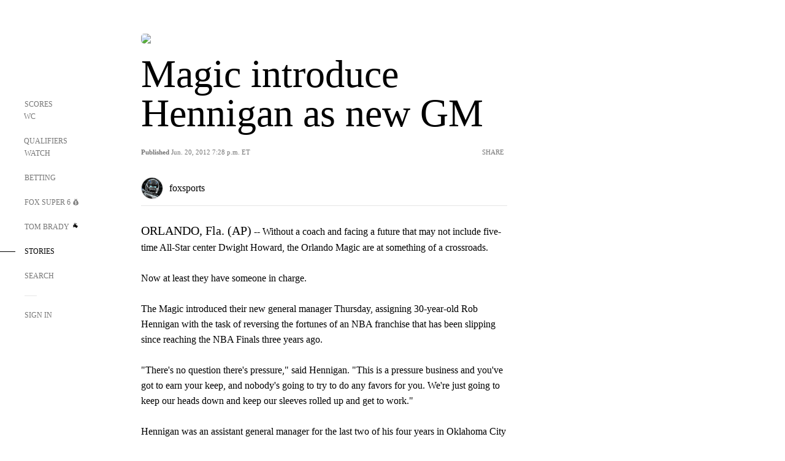

--- FILE ---
content_type: text/html; charset=utf-8
request_url: https://www.google.com/recaptcha/api2/aframe
body_size: 267
content:
<!DOCTYPE HTML><html><head><meta http-equiv="content-type" content="text/html; charset=UTF-8"></head><body><script nonce="ftBWa9Z7f1VoJlr5R0ZnCA">/** Anti-fraud and anti-abuse applications only. See google.com/recaptcha */ try{var clients={'sodar':'https://pagead2.googlesyndication.com/pagead/sodar?'};window.addEventListener("message",function(a){try{if(a.source===window.parent){var b=JSON.parse(a.data);var c=clients[b['id']];if(c){var d=document.createElement('img');d.src=c+b['params']+'&rc='+(localStorage.getItem("rc::a")?sessionStorage.getItem("rc::b"):"");window.document.body.appendChild(d);sessionStorage.setItem("rc::e",parseInt(sessionStorage.getItem("rc::e")||0)+1);localStorage.setItem("rc::h",'1763547865326');}}}catch(b){}});window.parent.postMessage("_grecaptcha_ready", "*");}catch(b){}</script></body></html>